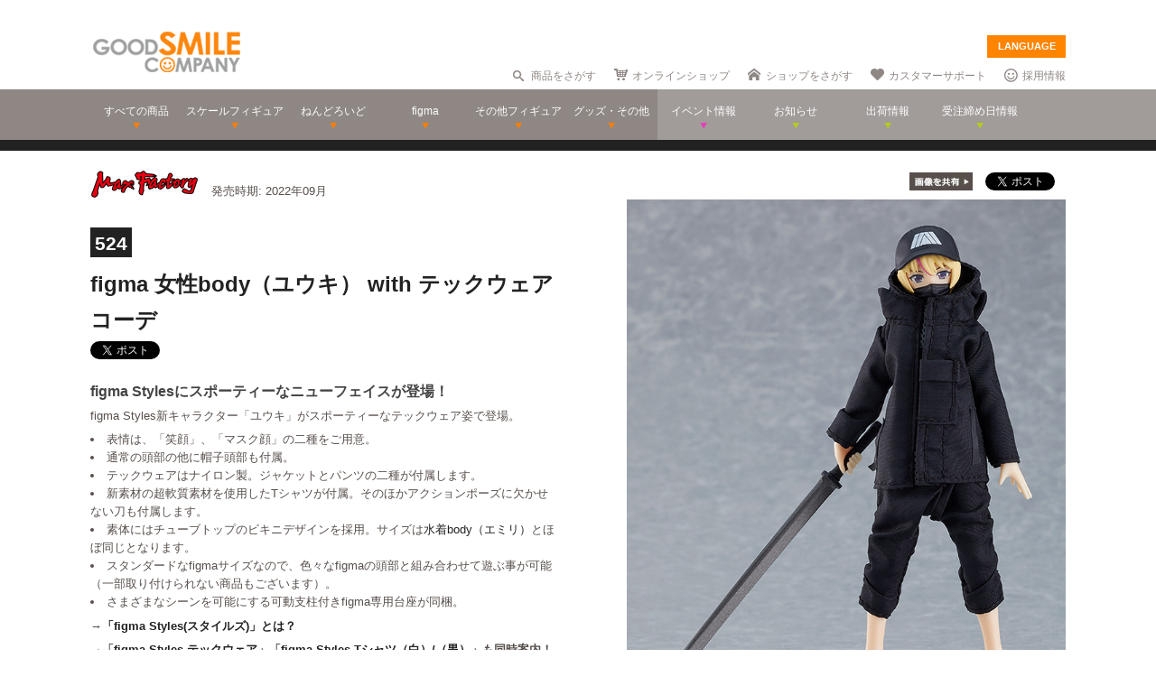

--- FILE ---
content_type: text/html; charset=utf-8
request_url: https://www.goodsmile.info/ja/product/11161/figma+%E5%A5%B3%E6%80%A7body+%E3%83%A6%E3%82%A6%E3%82%AD+with+%E3%83%86%E3%83%83%E3%82%AF%E3%82%A6%E3%82%A7%E3%82%A2%E3%82%B3%E3%83%BC%E3%83%87.html
body_size: 15716
content:
<!DOCTYPE html>
<!--[if lt IE 7]> <html class="no-js lt-ie9 lt-ie8 lt-ie7" lang="ja"> <![endif]-->
<!--[if IE 7]>    <html class="no-js lt-ie9 lt-ie8" lang="ja"> <![endif]-->
<!--[if IE 8]>    <html class="no-js lt-ie9" lang="ja"> <![endif]-->
<!--[if gt IE 8]><!--> <html class="no-js" lang="ja"> <!--<![endif]-->
  <head>
    
























































<meta name="theme-color" content="#ff8400">
    <meta charset="utf-8">
    <meta http-equiv="X-UA-Compatible" content="IE=edge,chrome=1">
    <title>figma 女性body（ユウキ） with テックウェアコーデ</title>
    <meta name="description" content=" figma Stylesにスポーティーなニューフェイスが登場！ 

 figma Styles新キャラクター「ユウキ」がスポーティーなテックウェア姿で登場。 

 
 表情は、「笑顔」、「マスク顔」の二種をご用意。 
 通常の頭部の他に帽子頭部も付属。 
 テックウェアはナイロン製。ジャケットとパンツの二種が付属します。 
 新素材の超軟質素材を使用したTシャツが付属。そのほかアクションポーズに欠かせない刀も付属します。 
 素体にはチューブトップのビキニデザインを採用。サイズは水…">
    <meta name="viewport" content="width=device-width, initial-scale=1">

        <meta name="thumbnail" content="http://images.goodsmile.info/cgm/images/product/20210506/11161/84289/medium/4fd2d3e803538b95dd818f39a4affec0.jpg">
    <meta property="og:image" content="http://images.goodsmile.info/cgm/images/product/20210506/11161/84289/medium/4fd2d3e803538b95dd818f39a4affec0.jpg">
    <meta name="twitter:card" content="summary">
    <meta name="twitter:title" content="figma 女性body（ユウキ） with テックウェアコーデ">
    <meta name="twitter:image" content="http://images.goodsmile.info/cgm/images/product/20210506/11161/84289/medium/4fd2d3e803538b95dd818f39a4affec0.jpg">
    <meta name="twitter:description" content=" figma Stylesにスポーティーなニューフェイスが登場！ 

 figma Styles新キャラクター「ユウキ」がスポーティーなテックウェア姿で登場。 

 
 表情は、「笑顔」、「マスク顔」の二種をご用意。 
 通常の頭部の他に帽子頭部も付属。 
 テックウェアはナイロン製。ジャケットとパンツの二種が付属します。 
 新素材の超軟質素材を使用したTシャツが付属。そのほかアクションポーズに欠かせない刀も付属します。 
 素体にはチューブトップのビキニデザインを採用。サイズは水…">


    <link rel="shortcut icon" type="image/x-icon" href="//images.goodsmile.info/media/favicon-2e20e645acced2fd5bc1482f0c4e45e2.ico" />
    <link rel="apple-touch-icon" type="image/png" href="//images.goodsmile.info/media/apple-touch-icon-e8f00e2ed77b62c05337e9742df6681c.png" />
    <link rel="apple-touch-icon" type="image/png" href="//images.goodsmile.info/media/apple-touch-icon-72x72-59514a38ebf3e4d2b26d7dd0949f9426.png" sizes="72x72" />
    <link rel="apple-touch-icon" type="image/png" href="//images.goodsmile.info/media/apple-touch-icon-114x114-ed37c049984fbc93ce745d797003909e.png" sizes="114x114" />
      <link rel="alternate" type="application/rss+xml" title="GOOD SMILE COMPANY" href="http://www.goodsmile.info/ja.atom" />

    <link rel="stylesheet" media="screen" href="//static.goodsmile.info/assets/application-d7ce012ab3fbbc80a6f1d2ad04a33a76b615acbd24f29105cb1bc29452aaa4ad.css" />
    <script src="//static.goodsmile.info/assets/html5-8d03b53a1b62a61a5b9d22b2f2ba03d61273f17930fbc77063bb8697e78e83cc.js"></script>

    <meta name="csrf-param" content="authenticity_token" />
<meta name="csrf-token" content="oSTWer8Qm+J5xCkOzELIE81mBcQX62zGuia8yo4X3Y0uFcD8TGKHn53g1bRlnik5JnWQGXJW+/2QMWveJOk7Gw==" />


    <link rel="stylesheet" media="screen" href="//images.goodsmile.info/stylesheets/reset-e58a376f46b22d4dfb941325f9989bbd.css" />


		<link rel="stylesheet" media="screen" href="//images.goodsmile.info/stylesheets/layouttest-73533d78a3a78c073dff60f227c24612.css" />
		<link rel="stylesheet" media="screen" href="//images.goodsmile.info/stylesheets/common_class-cae37dad599711368e22474989474e15.css" />




<meta name="robots" content="NOODP">
<meta name="google-site-verification" content="3oUC-4rv9lnLpG5Rqdvu_NHWS4sY-gB_WvtBVgn7NQE" />

<meta name="viewport" content="width=device-width, initial-scale=1">



<!--gsc tracking -->
<script type="text/javascript">

  var _gaq = _gaq || [];
  _gaq.push(['_setAccount', 'UA-739817-1']);
  _gaq.push(['_trackPageview']);

  (function() {
    var ga = document.createElement('script'); ga.type = 'text/javascript'; ga.async = true;
    ga.src = ('https:' == document.location.protocol ? 'https://ssl' : 'http://www') + '.google-analytics.com/ga.js';
    var s = document.getElementsByTagName('script')[0]; s.parentNode.insertBefore(ga, s);
  })();

</script>

<script async src="https://www.googletagmanager.com/gtag/js?id=G-6NZCPN9S8G"></script>
<script>
  window.dataLayer = window.dataLayer || [];
  function gtag(){dataLayer.push(arguments);}
  gtag('js', new Date());

  gtag('config', 'G-6NZCPN9S8G');
</script>



<meta name="msvalidate.01" content="9706D509227413715B7E188E3370EAE6" />

    
  </head>

  <body class="layout-application products products-show" data-signin-path="/ja/signin">
    <div id="fb-root"></div>
  <script async defer crossorigin="anonymous" src="https://connect.facebook.net/ja_JP/sdk.js#xfbml=1&version=v4.0"></script>


<!--gsc tracking -->
<!-- Google Tag Manager (noscript) -->
<noscript><iframe src="https://www.googletagmanager.com/ns.html?id=GTM-T247B9"
height="0" width="0" style="display:none;visibility:hidden"></iframe></noscript>
<!-- End Google Tag Manager (noscript) -->


    


    <a name="top"></a>

    <div class="wrapper">
      <noscript>
<div id="noscriptWarning">
  このサイトをご覧いただくにはJavaScriptを有効にしていただく必要があります。
</div>
</noscript>
<div id="header">
  <div id="hArea">
    <div class="maxwidth clearfix">
          <a class="logo" href="/">
        <img src="//images.goodsmile.info/media/christmas_logo-4698fabc713aed23beccf1726a4e9f03.png" />
  </a>
      <div class="catch">
            <img src="https://images.goodsmile.info/media/notop_catch-50eb7314bc2cb3e55e0b8a6fc5b14183.png" alt="WONDERFUL HOBBY LIFE FOR YOU!!"><br>
            フィギュアメーカー グッドスマイルカンパニーのWebサイト
          </div>
      
      
       <div id="language-select">
  <form>
    <select id="language-options" name="language-options">
      <option class="nildd" selected="selected">LANGUAGE</option>
        <option title='https://www.goodsmile.info/en/product/11161/figma+%E5%A5%B3%E6%80%A7body+%E3%83%A6%E3%82%A6%E3%82%AD+with+%E3%83%86%E3%83%83%E3%82%AF%E3%82%A6%E3%82%A7%E3%82%A2%E3%82%B3%E3%83%BC%E3%83%87.html'>English</option>
        <option title='https://www.goodsmile.info/zh/product/11161/figma+%E5%A5%B3%E6%80%A7body+%E3%83%A6%E3%82%A6%E3%82%AD+with+%E3%83%86%E3%83%83%E3%82%AF%E3%82%A6%E3%82%A7%E3%82%A2%E3%82%B3%E3%83%BC%E3%83%87.html'>中文</option>
    </select>
    <input value="Select" type="submit" />
  </form>
</div>
      <ul class="topNav">
                <li class="head_search">
                  <a href="/ja/products/search">商品をさがす</a>
                </li>
                <li class="head_shop">
                  <a href='http://goodsmileshop.com/ja/' target="_blank">
                    オンラインショップ
                  </a>
                </li>
                <li class="head_partner">
                  <a href='http://partner.goodsmile.info/partnershop/' target="_blank">
                    ショップをさがす
                  </a>
                </li>
                <li class="head_support">
                  <a href='http://support.goodsmile.info/' target="_blank">
                    カスタマーサポート
                  </a>
                </li>
        		<li class="head_recruit">
                  <a href='https://corporate.goodsmile.com/ja/recruit/' target="_blank">
                    採用情報
                  </a>
                </li>
                <li class="mobile_link">
                  <a class="mobile-selector" title="スマホ版を表示" data-format="mobile" href="javascript:void(0)">スマホ版を表示</a>
                </li>
      </ul>
    </div>
  </div>
  <!-- /hArea -->
  <div id="gNav">
    <div class="maxwidth clearfix">
      <ul class="navs clearfix">
               <li>
                <a href="/ja/products/announced/2023">
        <span class="ic">すべての商品</span>
</a>              <li>
                <a class="" href="/ja/products/category/scale/announced/2023">
        <span class="ic">スケールフィギュア</span>
</a>              </li>
              <li>
                <a class="" href="/ja/products/category/nendoroid_series/announced/2023">
        <span class="ic">ねんどろいど</span>
</a>              </li>
              <li>
                <a class="" href="/ja/products/category/figma/announced/2023">
        <span class="ic">figma</span>
</a>              </li>
              <li>
                <a class="" href="/ja/products/category/otherfigures/announced/2023">
        <span class="ic">その他フィギュア</span>
</a>              </li>
        <li>
                <a class="" href="/ja/products/category/goodsother/announced/2023">
        <span class="ic">グッズ・その他</span>
</a>              </li>
        <li class="oth">
                <a href='http://event.goodsmile.info/' target="_blank">
                  <span class="ic pink"><span>
                イベント情報
</span></span>
                </a>
              </li>
         <li class="oth">
                   <a class="" href="/ja/posts/category/information/date/2023">
                    <span class="ic">お知らせ</span>
</a>                </li>
        <li class="oth">
                  <a href="/ja/releaseinfo">
                    <span class="ic">出荷情報</span>
</a>                </li>
                <li class="oth">
                  <a href="/ja/onlinedates">
                    <span class="ic">受注締め日情報</span>
</a>                </li>
      </ul>
    </div>
  </div>
  <!-- /gNav -->
  <div id="sp_header" class="clearfix">
       <!--header-->
    <!--head gray bar-->
        <div id="mobileheader_top" style="background: #fff; border-bottom: 2px solid #ee7700">
            <a id="toggle-menu-left" class="button toggle-menu menu-left push-body" style="background-image: url(https://cf.goodsmile.jp/GSCSite/gscimg/menu_ee7700.gif)"></a>
            <a href="https://www.goodsmile.info/">
                <img alt="GOOD SMILE COMPANY" src="https://cf.goodsmile.jp/GSCSite/gscimg/logo_gsc.png" class="logo_top">
            </a>
            <div id="toggle-menu-search_top"><img src="https://cf.goodsmile.jp/GSCSite/gscimg/btn_search_ee7700.png" alt=""></div>

        </div>
                
  <!--/header-->
                    
        <div id="search_top">
			<div class="inner clearfix">
                <form novalidate="novalidate" class="simple_form search" action="/ja/products/search#searchResults" accept-charset="UTF-8" method="get"><input name="utf8" type="hidden" value="&#x2713;" />
					<div class="control-group string optional search_query"><label class="string optional control-label" for="search_query">Query</label><div class="controls"><input maxlength="2000" size="100" class="string optional" type="text" name="search[query]" id="search_query" /></div></div>
					<input type="submit" name="commit" value="検索" class="btn btn-primary" data-disable-with="保存する" />
</form>			</div>
        </div>
                
  <!--menu-->
                <nav class="cbp-spmenu cbp-spmenu-vertical cbp-spmenu-left">
    <h3>Menu</h3>
    <a class="menulink" href="https://goodsmile.info/en/product/11161/figma+%E5%A5%B3%E6%80%A7body+%E3%83%A6%E3%82%A6%E3%82%AD+with+%E3%83%86%E3%83%83%E3%82%AF%E3%82%A6%E3%82%A7%E3%82%A2%E3%82%B3%E3%83%BC%E3%83%87.html">
          English
</a>    <a class="menulink" href="https://goodsmile.info/zh/product/11161/figma+%E5%A5%B3%E6%80%A7body+%E3%83%A6%E3%82%A6%E3%82%AD+with+%E3%83%86%E3%83%83%E3%82%AF%E3%82%A6%E3%82%A7%E3%82%A2%E3%82%B3%E3%83%BC%E3%83%87.html">
          中文
</a>     <a class="menulink bl" href='http://goodsmileshop.com/ja/' target="_blank">
                    オンラインショップ
   </a>
  <a class="menulink or" href="/ja/products/announced/2023">
      すべての商品
</a>  <a class="menulink or" href="/ja/products/category/scale/announced/2023">
          スケールフィギュア
</a>  <a class="menulink or" href="/ja/products/category/nendoroid_series/announced/2023">
      ねんどろいど
</a>  <a class="menulink or" href="/ja/products/category/figma/announced/2023">
      figma
</a>  <a class="menulink or" href="/ja/products/category/otherfigures/announced/2023">
      その他フィギュア
</a>  <a class="menulink or" href="/ja/products/category/goodsother/announced/2023">
      グッズ・その他
</a>  <a class="menulink pi" href='http://event.goodsmile.info/' target="_blank">
         イベント情報

    </a>
  <a class="menulink gr" href="/ja/posts/category/information/date/2023">
          お知らせ
</a>  <a class="menulink gr" href="/ja/releaseinfo">
          出荷情報
</a>    <a class="menulink gr" href="/ja/onlinedates">
          受注締め日情報
</a>   <a class="menulink bl" href='http://partner.goodsmile.info/partnershop/' target="_blank">
                    ショップをさがす
   </a>
   <a class="menulink bl" href='http://support.goodsmile.info/' target="_blank">
                    カスタマーサポート
    </a>
   <a class="menulink bl" href="/ja/about">
                  会社情報
</a>    <div id="mobileswitch"><a class="mobile-selector" title="スマホ版を表示" data-format="mobile" href="javascript:void(0)">PC版を表示</a></div>
</nav>


<nav class="cbp-spmenu cbp-spmenu-vertical cbp-spmenu-right">
  <h3 class="news">お知らせ・出荷情報</h3>
            <a class="menulink" href="/ja/post/6037/2024%E5%B9%B43%E6%9C%88%E5%87%BA%E8%8D%B7%E4%BA%88%E5%AE%9A%E5%95%86%E5%93%81%E3%81%AE%E3%81%94%E6%A1%88%E5%86%85.html"><li class="newsblock releaseinfo">
      <div class="blockdate">2024/02/28</div>
      <div class="blockcontent">2024年3月出荷予定商品のご案内</div>
    </li></a>
            <a class="menulink" href="/ja/post/6036/%E5%88%9D%E9%9F%B3%E3%83%9F%E3%82%AF+%E5%8D%81%E9%9D%A2%E5%9F%8B%E4%BC%8FVer+%E3%83%A1%E3%83%BC%E3%82%AB%E3%83%BC%E5%90%8D%E8%AA%A4%E8%A1%A8%E8%A8%98%E3%81%AB%E9%96%A2%E3%81%99%E3%82%8B%E3%81%8A%E8%A9%AB%E3%81%B3%E3%81%A8%E8%A8%82%E6%AD%A3.html"><li class="newsblock">
      <div class="blockdate">2024/02/22</div>
      <div class="blockcontent">「初音ミク 十面埋伏Ver.」メーカー名誤表記に関するお詫びと訂正</div>
    </li></a>
            <a class="menulink" href="/ja/post/6035/2024%E5%B9%B43%E6%9C%88%E5%87%BA%E8%8D%B7%E4%BA%88%E5%AE%9A%E5%95%86%E5%93%81%E3%81%8A%E3%82%88%E3%81%B3%E7%99%BA%E5%A3%B2%E6%9C%88%E5%A4%89%E6%9B%B4%E3%81%AE%E3%81%94%E6%A1%88%E5%86%85.html"><li class="newsblock">
      <div class="blockdate">2024/02/21</div>
      <div class="blockcontent">2024年3月出荷予定商品および発売月変更のご案内</div>
    </li></a>
            <a class="menulink" href="/ja/post/6034/%E7%A6%8F%E4%B8%B8%E5%B0%8F%E7%B3%B8+%E3%83%9F%E3%83%83%E3%83%89%E3%83%8A%E3%82%A4%E3%83%88%E3%83%A2%E3%83%B3%E3%82%B9%E3%82%BF%E3%83%BCver+%E3%83%91%E3%83%83%E3%82%B1%E3%83%BC%E3%82%B8%E3%81%AE%E4%B8%80%E9%83%A8%E8%AA%A4%E8%A1%A8%E8%A8%98%E3%81%AB%E9%96%A2%E3%81%99%E3%82%8B%E3%81%8A%E8%A9%AB%E3%81%B3%E3%81%A8%E8%A8%82%E6%AD%A3.html"><li class="newsblock">
      <div class="blockdate">2024/02/21</div>
      <div class="blockcontent">「福丸小糸 ミッドナイトモンスターver.」パッケージの一部誤表記に関するお詫びと訂正</div>
    </li></a>
            <a class="menulink" href="/ja/post/6033/2024%E5%B9%B42%E6%9C%88%E5%87%BA%E8%8D%B7%E4%BA%88%E5%AE%9A%E5%95%86%E5%93%81%E3%81%8A%E3%82%88%E3%81%B3%E7%99%BA%E5%A3%B2%E6%9C%88%E5%A4%89%E6%9B%B4%E3%81%AE%E3%81%94%E6%A1%88%E5%86%85.html"><li class="newsblock">
      <div class="blockdate">2024/02/19</div>
      <div class="blockcontent">2024年2月出荷予定商品および発売月変更のご案内</div>
    </li></a>
  <h3 class="events">イベント情報
</h3>
  <!-- イベントページRSS 表示数は(limit(x)で修正できます-->
                <div class="boxM typeEvent">
                  <a class="menulink" target="_blank" href="https://event.goodsmile.info/event/event-6820/">
                    <div class="blockdate">2023/05/26</div>
                    <div class="blockcontent">ドールショウ69夏</div>
                   
</a>                </div>
                <div class="boxM typeEvent">
                  <a class="menulink" target="_blank" href="https://event.goodsmile.info/event/event-6795/">
                    <div class="blockdate">2023/04/27</div>
                    <div class="blockcontent">上海 | COMICUP29</div>
                   
</a>                </div>
                <div class="boxM typeEvent">
                  <a class="menulink" target="_blank" href="https://event.goodsmile.info/event/event-6797/">
                    <div class="blockdate">2023/04/26</div>
                    <div class="blockcontent">GWフィギュア展示情報</div>
                   
</a>                </div>
                <div class="boxM typeEvent">
                  <a class="menulink" target="_blank" href="https://event.goodsmile.info/event/event-6784/">
                    <div class="blockdate">2023/04/21</div>
                    <div class="blockcontent">ワンホビギャラリー 2023 SPRING</div>
                   
</a>                </div>
    <!-- イベントページRSS終了-->
  
  
</nav>
              
              <!--/menu-->
  </div>
  <!-- /sp_header -->
</div>
<!-- /header -->


<div class="flash-messages">
</div>



      

      <div class="container content products-content products-show-content">
          

  
<div id="product-11161" class="product product-body" data-url="https://www.goodsmile.info/ja/products/11161/edit.xhrt">
<!--商品カラー-->
<style>
#gNav{ border-bottom:12px solid #222222!important;}
.itemNum span {background: #222222!important;}
  .itemDetail /*.detailBox*/h2 span {background: #222222!important;}
.relatedBox h2 span {background: #222222!important;}
.itemDetail .detailBox dl dt,.detailBox dl dt  {color: #222222!important;}
.itemInfo h1, .goodstitle.title, .goodsspec {color: #222222!important;}
.itemInfo ul.itemThumb li a:hover {background: #222222!important;}
.twittertitle {background-color: #222222!important;}
.description a {color: #222222!important;}
.blogName {background-color: #222222!important;}
#custom1 h4 {color: #222222!important;}
#custom3 h3 {color: #222222!important;}
#product-details span {color: #222222!important;}
.itemTitle {font-weight: bold; margin-bottom: 5px; font-size:120%; color: #222222!important;}
#bloglink a {color: #222222!important;}
.downloadbutton {background-color: #222222!important; outline: 2px solid #222222!important;}
  
  .loc_explain {
    font-size: 0.7em;
    text-align: center;
    display: block;
}
  
  a.usshop {
    background: #ff0000!important;
    border-right: 2px solid #b70000;
    border-bottom: 3px solid #b70000;
  }
  
</style>
<!--END-->
<!--  MOBILE -->


    <div id="nonmobile">
      <!-- GOODS PAGE NON MOBILE -->
            <link rel="stylesheet" media="screen" href="//images.goodsmile.info/stylesheets/item_1-b81a2b59b6fc857216cce00f358f8a0f.css" />
            <link rel="stylesheet" media="screen" href="//images.goodsmile.info/stylesheets/fancybox_custom-9110349d9f9c0f7729426a78cc110c2b.css" />
      
            <div id="contents">
              <div id="itemBox" class="maxwidth clearfix" itemscope itemtype="http://schema.org/Product">
                <div class="itemInfo">
                  <div class="itemOut clearfix">
                    
                    <a href="/ja/products/manufacturer/max/announced/2023">
                    <img src="//images.goodsmile.info/cgm/manufacturers/191/original/small-logo-979e0ec393c8a24aa874379ad48f407f.png" />
</a>                    <span class="release_date">
                    発売時期:
                    2022年09月
                    </span>
                  </div>
                  
                  <div class="itemNum"><span>524</span></div>
                  
                  
                  <h1 class="title" itemprop="name">figma 女性body（ユウキ） with テックウェアコーデ</h1>
                  <div class="socialbuttons_description">
                    
                    <a href="https://twitter.com/share" data-count="none" class="twitter-share-button" data-url="http://www.goodsmile.info/ja/products/11161" data-counturl="https://www.goodsmile.info/ja/product/11161/figma+%E5%A5%B3%E6%80%A7body+%E3%83%A6%E3%82%A6%E3%82%AD+with+%E3%83%86%E3%83%83%E3%82%AF%E3%82%A6%E3%82%A7%E3%82%A2%E3%82%B3%E3%83%BC%E3%83%87.html" data-text="figma 女性body（ユウキ） with テックウェアコーデ #goodsmile" data-lang="ja"></a>
                    
                    <div class="fb-share-button" data-href="http://www.goodsmile.info/ja/products/11161" data-layout="button" data-size="small"></div>
                                   
                    
                    
                  </div>
                  
                  <div itemprop="description" class="description">
                    <h3>figma Stylesにスポーティーなニューフェイスが登場！</h3>

<p>figma Styles新キャラクター「ユウキ」がスポーティーなテックウェア姿で登場。</p>

<ul>
<li>表情は、「笑顔」、「マスク顔」の二種をご用意。</li>
<li>通常の頭部の他に帽子頭部も付属。</li>
<li>テックウェアはナイロン製。ジャケットとパンツの二種が付属します。</li>
<li>新素材の超軟質素材を使用したTシャツが付属。そのほかアクションポーズに欠かせない刀も付属します。</li>
<li>素体にはチューブトップのビキニデザインを採用。サイズは<a href="/ja/product/7732/figma+%E6%B0%B4%E7%9D%80%E5%A5%B3%E6%80%A7body+%E3%82%A8%E3%83%9F%E3%83%AA.html">水着body（エミリ）</a>とほぼ同じとなります。</li>
<li>スタンダードなfigmaサイズなので、色々なfigmaの頭部と組み合わせて遊ぶ事が可能（一部取り付けられない商品もございます）。</li>
<li>さまざまなシーンを可能にする可動支柱付きfigma専用台座が同梱。</li>
</ul>

<p>→<a href="https://www.figma.jp/ja/products/tag/figstyles/announced/2020" target="_blank"><strong>「figma Styles(スタイルズ)」とは？</strong></a></p>

<p><strong>→「<a href="/ja/product/11162/figma+Styles+%E3%83%86%E3%83%83%E3%82%AF%E3%82%A6%E3%82%A7%E3%82%A2.html">figma Styles テックウェア</a>」「<a href="/ja/product/11163/figma+Styles+T%E3%82%B7%E3%83%A3%E3%83%84+%E7%99%BD+%E9%BB%92.html">figma Styles Tシャツ（白）/（黒）</a>」も同時案内！</strong></p>
                    
                  </div>
                  
                  
                  
                  
                  <ul class="itemThumb clearfix">
                    <li><a href="#itemZoom1">
                      <img alt="figma 女性body（ユウキ） with テックウェアコーデ" src="//images.goodsmile.info/cgm/images/product/20210506/11161/84278/thumb/0074ea68bbcd6bf284f1cd562577cdec.jpg" />
                    <li><a href="#itemZoom2">
                      <img alt="figma 女性body（ユウキ） with テックウェアコーデ" src="//images.goodsmile.info/cgm/images/product/20210506/11161/84279/thumb/fe5e80c17f036c1df78997bec55d06fd.jpg" />
                    <li><a href="#itemZoom3">
                      <img alt="figma 女性body（ユウキ） with テックウェアコーデ" src="//images.goodsmile.info/cgm/images/product/20210506/11161/84280/thumb/d79754c5fe80c9004158591a06d9e45b.jpg" />
                    <li><a href="#itemZoom4">
                      <img alt="figma 女性body（ユウキ） with テックウェアコーデ" src="//images.goodsmile.info/cgm/images/product/20210506/11161/84281/thumb/28843e4ad44ce99feade3619c12102d4.jpg" />
                    <li><a href="#itemZoom5">
                      <img alt="figma 女性body（ユウキ） with テックウェアコーデ" src="//images.goodsmile.info/cgm/images/product/20210506/11161/84411/thumb/5e5faf004f56d568a5718b0645b63b6c.jpg" />
                    <li><a href="#itemZoom6">
                      <img alt="figma 女性body（ユウキ） with テックウェアコーデ" src="//images.goodsmile.info/cgm/images/product/20210506/11161/84412/thumb/e5aaf7e2eb202374a79ff617b1e0cc2d.jpg" />
                    <li><a href="#itemZoom7">
                      <img alt="figma 女性body（ユウキ） with テックウェアコーデ" src="//images.goodsmile.info/cgm/images/product/20210506/11161/84284/thumb/39c99639cecf77fdcbd29c22bb2d26e1.jpg" />
                    <li><a href="#itemZoom8">
                      <img alt="figma 女性body（ユウキ） with テックウェアコーデ" src="//images.goodsmile.info/cgm/images/product/20210506/11161/84285/thumb/31e6f4ab35b301baa46edd3e2d04ba6a.jpg" />
                    <li><a href="#itemZoom9">
                      <img alt="figma 女性body（ユウキ） with テックウェアコーデ" src="//images.goodsmile.info/cgm/images/product/20210506/11161/84286/thumb/3a954a206dc1fff73e85064a35a1fcf4.jpg" />
                    <li><a href="#itemZoom10">
                      <img alt="figma 女性body（ユウキ） with テックウェアコーデ" src="//images.goodsmile.info/cgm/images/product/20210506/11161/84413/thumb/5e640e07a6cea66e1a5e5834a075763f.jpg" />
                      </a></li>
                  </ul>
                  
                </div>
                
                <div class="itemPhotos">
                  <ul>
                    
                    
                    
                    <li id="itemZoom1">
                      
                      <div class="inline_fix">
                        <div class="socialbuttons">
                          <img style="margin-right: 10px;padding-top: 10px;bottom: 6px;position: relative;" src="//images.goodsmile.info/media/shareimage_jpn-d3037bcacb94deec6dc76774d91e3923.jpg" />
                          
                          <a href="https://twitter.com/share" data-count="none" class="twitter-share-button" data-url="https://www.goodsmile.info/ja/products/slide/84278" data-text="figma 女性body（ユウキ） with テックウェアコーデ #goodsmile" data-lang="ja"></a>
                          
                          <div class="fb-share-button" data-href="https://www.goodsmile.info/ja/products/slide/84278" data-layout="button" data-size="small"></div>
                         
                          
                        </div>
                        
                        <a href="//images.goodsmile.info/cgm/images/product/20210506/11161/84278/large/0074ea68bbcd6bf284f1cd562577cdec.jpg" class="imagebox" rel="gallery1" title="figma 女性body（ユウキ） with テックウェアコーデ">
                          
                        <img class="itemImg" alt="" itemprop="image" src="//images.goodsmile.info/cgm/images/product/20210506/11161/84278/large/0074ea68bbcd6bf284f1cd562577cdec.jpg" />
                        <img class="iconZoom" src="//images.goodsmile.info/media/products/icon_zoom-721a709e0553cd5fd1c683a8fbca487c.png" />
              
            </a>
                        
                      
                    </li>
                    
                    
                    <li id="itemZoom2">
                      
                      <div class="inline_fix">
                        <div class="socialbuttons">
                          <img style="margin-right: 10px;padding-top: 10px;bottom: 6px;position: relative;" src="//images.goodsmile.info/media/shareimage_jpn-d3037bcacb94deec6dc76774d91e3923.jpg" />
                          
                          <a href="https://twitter.com/share" data-count="none" class="twitter-share-button" data-url="https://www.goodsmile.info/ja/products/slide/84279" data-text="figma 女性body（ユウキ） with テックウェアコーデ #goodsmile" data-lang="ja"></a>
                          
                          <div class="fb-share-button" data-href="https://www.goodsmile.info/ja/products/slide/84279" data-layout="button" data-size="small"></div>
                         
                          
                        </div>
                        
                        <a href="//images.goodsmile.info/cgm/images/product/20210506/11161/84279/large/fe5e80c17f036c1df78997bec55d06fd.jpg" class="imagebox" rel="gallery1" title="figma 女性body（ユウキ） with テックウェアコーデ">
                          
                        <img class="itemImg" alt="" itemprop="image" src="//images.goodsmile.info/cgm/images/product/20210506/11161/84279/large/fe5e80c17f036c1df78997bec55d06fd.jpg" />
                        <img class="iconZoom" src="//images.goodsmile.info/media/products/icon_zoom-721a709e0553cd5fd1c683a8fbca487c.png" />
              
            </a>
                        
                      
                    </li>
                    
                    
                    <li id="itemZoom3">
                      
                      <div class="inline_fix">
                        <div class="socialbuttons">
                          <img style="margin-right: 10px;padding-top: 10px;bottom: 6px;position: relative;" src="//images.goodsmile.info/media/shareimage_jpn-d3037bcacb94deec6dc76774d91e3923.jpg" />
                          
                          <a href="https://twitter.com/share" data-count="none" class="twitter-share-button" data-url="https://www.goodsmile.info/ja/products/slide/84280" data-text="figma 女性body（ユウキ） with テックウェアコーデ #goodsmile" data-lang="ja"></a>
                          
                          <div class="fb-share-button" data-href="https://www.goodsmile.info/ja/products/slide/84280" data-layout="button" data-size="small"></div>
                         
                          
                        </div>
                        
                        <a href="//images.goodsmile.info/cgm/images/product/20210506/11161/84280/large/d79754c5fe80c9004158591a06d9e45b.jpg" class="imagebox" rel="gallery1" title="figma 女性body（ユウキ） with テックウェアコーデ">
                          
                        <img class="itemImg" alt="" itemprop="image" src="//images.goodsmile.info/cgm/images/product/20210506/11161/84280/large/d79754c5fe80c9004158591a06d9e45b.jpg" />
                        <img class="iconZoom" src="//images.goodsmile.info/media/products/icon_zoom-721a709e0553cd5fd1c683a8fbca487c.png" />
              
            </a>
                        
                      
                    </li>
                    
                    
                    <li id="itemZoom4">
                      
                      <div class="inline_fix">
                        <div class="socialbuttons">
                          <img style="margin-right: 10px;padding-top: 10px;bottom: 6px;position: relative;" src="//images.goodsmile.info/media/shareimage_jpn-d3037bcacb94deec6dc76774d91e3923.jpg" />
                          
                          <a href="https://twitter.com/share" data-count="none" class="twitter-share-button" data-url="https://www.goodsmile.info/ja/products/slide/84281" data-text="figma 女性body（ユウキ） with テックウェアコーデ #goodsmile" data-lang="ja"></a>
                          
                          <div class="fb-share-button" data-href="https://www.goodsmile.info/ja/products/slide/84281" data-layout="button" data-size="small"></div>
                         
                          
                        </div>
                        
                        <a href="//images.goodsmile.info/cgm/images/product/20210506/11161/84281/large/28843e4ad44ce99feade3619c12102d4.jpg" class="imagebox" rel="gallery1" title="figma 女性body（ユウキ） with テックウェアコーデ">
                          
                        <img class="itemImg" alt="" itemprop="image" src="//images.goodsmile.info/cgm/images/product/20210506/11161/84281/large/28843e4ad44ce99feade3619c12102d4.jpg" />
                        <img class="iconZoom" src="//images.goodsmile.info/media/products/icon_zoom-721a709e0553cd5fd1c683a8fbca487c.png" />
              
            </a>
                        
                      
                    </li>
                    
                    
                    <li id="itemZoom5">
                      
                      <div class="inline_fix">
                        <div class="socialbuttons">
                          <img style="margin-right: 10px;padding-top: 10px;bottom: 6px;position: relative;" src="//images.goodsmile.info/media/shareimage_jpn-d3037bcacb94deec6dc76774d91e3923.jpg" />
                          
                          <a href="https://twitter.com/share" data-count="none" class="twitter-share-button" data-url="https://www.goodsmile.info/ja/products/slide/84411" data-text="figma 女性body（ユウキ） with テックウェアコーデ #goodsmile" data-lang="ja"></a>
                          
                          <div class="fb-share-button" data-href="https://www.goodsmile.info/ja/products/slide/84411" data-layout="button" data-size="small"></div>
                         
                          
                        </div>
                        
                        <a href="//images.goodsmile.info/cgm/images/product/20210506/11161/84411/large/5e5faf004f56d568a5718b0645b63b6c.jpg" class="imagebox" rel="gallery1" title="figma 女性body（ユウキ） with テックウェアコーデ">
                          
                        <img class="itemImg" alt="" itemprop="image" src="//images.goodsmile.info/cgm/images/product/20210506/11161/84411/large/5e5faf004f56d568a5718b0645b63b6c.jpg" />
                        <img class="iconZoom" src="//images.goodsmile.info/media/products/icon_zoom-721a709e0553cd5fd1c683a8fbca487c.png" />
              
            </a>
                        
                      
                    </li>
                    
                    
                    <li id="itemZoom6">
                      
                      <div class="inline_fix">
                        <div class="socialbuttons">
                          <img style="margin-right: 10px;padding-top: 10px;bottom: 6px;position: relative;" src="//images.goodsmile.info/media/shareimage_jpn-d3037bcacb94deec6dc76774d91e3923.jpg" />
                          
                          <a href="https://twitter.com/share" data-count="none" class="twitter-share-button" data-url="https://www.goodsmile.info/ja/products/slide/84412" data-text="figma 女性body（ユウキ） with テックウェアコーデ #goodsmile" data-lang="ja"></a>
                          
                          <div class="fb-share-button" data-href="https://www.goodsmile.info/ja/products/slide/84412" data-layout="button" data-size="small"></div>
                         
                          
                        </div>
                        
                        <a href="//images.goodsmile.info/cgm/images/product/20210506/11161/84412/large/e5aaf7e2eb202374a79ff617b1e0cc2d.jpg" class="imagebox" rel="gallery1" title="figma 女性body（ユウキ） with テックウェアコーデ">
                          
                        <img class="itemImg" alt="" itemprop="image" src="//images.goodsmile.info/cgm/images/product/20210506/11161/84412/large/e5aaf7e2eb202374a79ff617b1e0cc2d.jpg" />
                        <img class="iconZoom" src="//images.goodsmile.info/media/products/icon_zoom-721a709e0553cd5fd1c683a8fbca487c.png" />
              
            </a>
                        
                      
                    </li>
                    
                    
                    <li id="itemZoom7">
                      
                      <div class="inline_fix">
                        <div class="socialbuttons">
                          <img style="margin-right: 10px;padding-top: 10px;bottom: 6px;position: relative;" src="//images.goodsmile.info/media/shareimage_jpn-d3037bcacb94deec6dc76774d91e3923.jpg" />
                          
                          <a href="https://twitter.com/share" data-count="none" class="twitter-share-button" data-url="https://www.goodsmile.info/ja/products/slide/84284" data-text="figma 女性body（ユウキ） with テックウェアコーデ #goodsmile" data-lang="ja"></a>
                          
                          <div class="fb-share-button" data-href="https://www.goodsmile.info/ja/products/slide/84284" data-layout="button" data-size="small"></div>
                         
                          
                        </div>
                        
                        <a href="//images.goodsmile.info/cgm/images/product/20210506/11161/84284/large/39c99639cecf77fdcbd29c22bb2d26e1.jpg" class="imagebox" rel="gallery1" title="figma 女性body（ユウキ） with テックウェアコーデ">
                          
                        <img class="itemImg" alt="" itemprop="image" src="//images.goodsmile.info/cgm/images/product/20210506/11161/84284/large/39c99639cecf77fdcbd29c22bb2d26e1.jpg" />
                        <img class="iconZoom" src="//images.goodsmile.info/media/products/icon_zoom-721a709e0553cd5fd1c683a8fbca487c.png" />
              
            </a>
                        
                      
                    </li>
                    
                    
                    <li id="itemZoom8">
                      
                      <div class="inline_fix">
                        <div class="socialbuttons">
                          <img style="margin-right: 10px;padding-top: 10px;bottom: 6px;position: relative;" src="//images.goodsmile.info/media/shareimage_jpn-d3037bcacb94deec6dc76774d91e3923.jpg" />
                          
                          <a href="https://twitter.com/share" data-count="none" class="twitter-share-button" data-url="https://www.goodsmile.info/ja/products/slide/84285" data-text="figma 女性body（ユウキ） with テックウェアコーデ #goodsmile" data-lang="ja"></a>
                          
                          <div class="fb-share-button" data-href="https://www.goodsmile.info/ja/products/slide/84285" data-layout="button" data-size="small"></div>
                         
                          
                        </div>
                        
                        <a href="//images.goodsmile.info/cgm/images/product/20210506/11161/84285/large/31e6f4ab35b301baa46edd3e2d04ba6a.jpg" class="imagebox" rel="gallery1" title="figma 女性body（ユウキ） with テックウェアコーデ">
                          
                        <img class="itemImg" alt="" itemprop="image" src="//images.goodsmile.info/cgm/images/product/20210506/11161/84285/large/31e6f4ab35b301baa46edd3e2d04ba6a.jpg" />
                        <img class="iconZoom" src="//images.goodsmile.info/media/products/icon_zoom-721a709e0553cd5fd1c683a8fbca487c.png" />
              
            </a>
                        
                      
                    </li>
                    
                    
                    <li id="itemZoom9">
                      
                      <div class="inline_fix">
                        <div class="socialbuttons">
                          <img style="margin-right: 10px;padding-top: 10px;bottom: 6px;position: relative;" src="//images.goodsmile.info/media/shareimage_jpn-d3037bcacb94deec6dc76774d91e3923.jpg" />
                          
                          <a href="https://twitter.com/share" data-count="none" class="twitter-share-button" data-url="https://www.goodsmile.info/ja/products/slide/84286" data-text="figma 女性body（ユウキ） with テックウェアコーデ #goodsmile" data-lang="ja"></a>
                          
                          <div class="fb-share-button" data-href="https://www.goodsmile.info/ja/products/slide/84286" data-layout="button" data-size="small"></div>
                         
                          
                        </div>
                        
                        <a href="//images.goodsmile.info/cgm/images/product/20210506/11161/84286/large/3a954a206dc1fff73e85064a35a1fcf4.jpg" class="imagebox" rel="gallery1" title="figma 女性body（ユウキ） with テックウェアコーデ">
                          
                        <img class="itemImg" alt="" itemprop="image" src="//images.goodsmile.info/cgm/images/product/20210506/11161/84286/large/3a954a206dc1fff73e85064a35a1fcf4.jpg" />
                        <img class="iconZoom" src="//images.goodsmile.info/media/products/icon_zoom-721a709e0553cd5fd1c683a8fbca487c.png" />
              
            </a>
                        
                      
                    </li>
                    
                    
                    <li id="itemZoom10">
                      
                      <div class="inline_fix">
                        <div class="socialbuttons">
                          <img style="margin-right: 10px;padding-top: 10px;bottom: 6px;position: relative;" src="//images.goodsmile.info/media/shareimage_jpn-d3037bcacb94deec6dc76774d91e3923.jpg" />
                          
                          <a href="https://twitter.com/share" data-count="none" class="twitter-share-button" data-url="https://www.goodsmile.info/ja/products/slide/84413" data-text="figma 女性body（ユウキ） with テックウェアコーデ #goodsmile" data-lang="ja"></a>
                          
                          <div class="fb-share-button" data-href="https://www.goodsmile.info/ja/products/slide/84413" data-layout="button" data-size="small"></div>
                         
                          
                        </div>
                        
                        <a href="//images.goodsmile.info/cgm/images/product/20210506/11161/84413/large/5e640e07a6cea66e1a5e5834a075763f.jpg" class="imagebox" rel="gallery1" title="figma 女性body（ユウキ） with テックウェアコーデ">
                          
                        <img class="itemImg" alt="" itemprop="image" src="//images.goodsmile.info/cgm/images/product/20210506/11161/84413/large/5e640e07a6cea66e1a5e5834a075763f.jpg" />
                        <img class="iconZoom" src="//images.goodsmile.info/media/products/icon_zoom-721a709e0553cd5fd1c683a8fbca487c.png" />
              
            </a>
                        
                      
                    </li>
                    
                    
                    
                  </ul>
                </div>
                
                <!-- NO JAVA -->
                <noscript>
                <style>
                .itemPhotos { display: none; }
                </style>
                <div class="itemPhotosnoscript">
                  <ul>
                    
                    <li id="itemZoom1">
                      
                      <img class="noscriptProduct" alt="" src="//images.goodsmile.info/cgm/images/product/20210506/11161/84278/large/0074ea68bbcd6bf284f1cd562577cdec.jpg" />
                      <img class="iconZoom" src="//images.goodsmile.info/media/products/icon_zoom-721a709e0553cd5fd1c683a8fbca487c.png" />
                      
                      
                      
                    </li>
                    
                    
                    <li id="itemZoom2">
                      
                      <img class="noscriptProduct" alt="" src="//images.goodsmile.info/cgm/images/product/20210506/11161/84279/large/fe5e80c17f036c1df78997bec55d06fd.jpg" />
                      <img class="iconZoom" src="//images.goodsmile.info/media/products/icon_zoom-721a709e0553cd5fd1c683a8fbca487c.png" />
                      
                      
                      
                    </li>
                    
                    
                    <li id="itemZoom3">
                      
                      <img class="noscriptProduct" alt="" src="//images.goodsmile.info/cgm/images/product/20210506/11161/84280/large/d79754c5fe80c9004158591a06d9e45b.jpg" />
                      <img class="iconZoom" src="//images.goodsmile.info/media/products/icon_zoom-721a709e0553cd5fd1c683a8fbca487c.png" />
                      
                      
                      
                    </li>
                    
                    
                    <li id="itemZoom4">
                      
                      <img class="noscriptProduct" alt="" src="//images.goodsmile.info/cgm/images/product/20210506/11161/84281/large/28843e4ad44ce99feade3619c12102d4.jpg" />
                      <img class="iconZoom" src="//images.goodsmile.info/media/products/icon_zoom-721a709e0553cd5fd1c683a8fbca487c.png" />
                      
                      
                      
                    </li>
                    
                    
                    <li id="itemZoom5">
                      
                      <img class="noscriptProduct" alt="" src="//images.goodsmile.info/cgm/images/product/20210506/11161/84411/large/5e5faf004f56d568a5718b0645b63b6c.jpg" />
                      <img class="iconZoom" src="//images.goodsmile.info/media/products/icon_zoom-721a709e0553cd5fd1c683a8fbca487c.png" />
                      
                      
                      
                    </li>
                    
                    
                    <li id="itemZoom6">
                      
                      <img class="noscriptProduct" alt="" src="//images.goodsmile.info/cgm/images/product/20210506/11161/84412/large/e5aaf7e2eb202374a79ff617b1e0cc2d.jpg" />
                      <img class="iconZoom" src="//images.goodsmile.info/media/products/icon_zoom-721a709e0553cd5fd1c683a8fbca487c.png" />
                      
                      
                      
                    </li>
                    
                    
                    <li id="itemZoom7">
                      
                      <img class="noscriptProduct" alt="" src="//images.goodsmile.info/cgm/images/product/20210506/11161/84284/large/39c99639cecf77fdcbd29c22bb2d26e1.jpg" />
                      <img class="iconZoom" src="//images.goodsmile.info/media/products/icon_zoom-721a709e0553cd5fd1c683a8fbca487c.png" />
                      
                      
                      
                    </li>
                    
                    
                    <li id="itemZoom8">
                      
                      <img class="noscriptProduct" alt="" src="//images.goodsmile.info/cgm/images/product/20210506/11161/84285/large/31e6f4ab35b301baa46edd3e2d04ba6a.jpg" />
                      <img class="iconZoom" src="//images.goodsmile.info/media/products/icon_zoom-721a709e0553cd5fd1c683a8fbca487c.png" />
                      
                      
                      
                    </li>
                    
                    
                    <li id="itemZoom9">
                      
                      <img class="noscriptProduct" alt="" src="//images.goodsmile.info/cgm/images/product/20210506/11161/84286/large/3a954a206dc1fff73e85064a35a1fcf4.jpg" />
                      <img class="iconZoom" src="//images.goodsmile.info/media/products/icon_zoom-721a709e0553cd5fd1c683a8fbca487c.png" />
                      
                      
                      
                    </li>
                    
                    
                    <li id="itemZoom10">
                      
                      <img class="noscriptProduct" alt="" src="//images.goodsmile.info/cgm/images/product/20210506/11161/84413/large/5e640e07a6cea66e1a5e5834a075763f.jpg" />
                      <img class="iconZoom" src="//images.goodsmile.info/media/products/icon_zoom-721a709e0553cd5fd1c683a8fbca487c.png" />
                      
                      
                      
                    </li>
                    
                    
                    
                  </ul>
                </div>
                </noscript>
                
                
                <div class="itemDetail">
                  
                  
                  
                  
                  <div class="detailBox">
                    <h2><span>商品詳細</span></h2>
                    
                    <dl>
                      <dt>商品名</dt>
                      <dd>figma 女性body（ユウキ） with テックウェアコーデ (ふぃぐま じょせいぼでぃ（ゆうき） うぃず てっくうぇあこーで)</dd>
                      
                      <dt>作品名</dt>
                      <dd>figma Styles</dd>
                      
                      <dt>メーカー</dt>
                      <dd>
                        <a class="specslink" href="http://www.maxfactory.jp" target="_blank">
                            マックスファクトリー
                          </a>
                      </dd>
                      
                      <dt>カテゴリー</dt>
                      <dd itemprop="category">
                          <a class="specslink" href="http://www.figma.jp" target="_blank">
                              figma
                            </a>
                      </dd>
                      
                      <div>
                      <dt>価格</dt>
                      <dd>
                        6,800円
                        （税込）
                      </dd>
                      </div>
                      
                      <dt class="release_date">発売時期</dt>
                      
                      <dd class="release_date" itemprop="releaseDate">2022/09</dd>
                      
                      <dt>仕様</dt>
                      <dd> ABS&PVC 塗装済み可動フィギュア・ノンスケール・専用台座付属　服素材：ナイロン、TPE・全高：約130mm</dd>
                      
                      
                      
                      
                      <dt>発売元</dt>
                      <dd itemprop="manufacturer">マックスファクトリー</dd>
                      <dt>販売元</dt>
                      <dd>グッドスマイルカンパニー</dd>
                      
                      
                    </dl>
                    <ul>
                      <li>掲載の写真は実際の商品とは多少異なる場合があります。</li>
                      <li>商品の塗装は彩色工程が手作業になるため、商品個々に多少の差異があります。予めご了承ください。</li>
                      <li>画像は実際の商品とは多少異なる場合があります。予めご了承ください。</li>
                    </ul>
                    <div class="itemCopy">©MAX FACTORY</div>
                  </div>
                  
                  
                  
                  
                  
                  
                  <!--GSCオンライン-->
                  <div class="detailBox gsconlineBox">
                    <!--日本語 -->
                    <h2>
                    <span>ご購入方法</span>
                    </h2>
                    <div class="itemTitle">■ GOODSMILE ONLINE SHOP</div>
                    <div style="margin-left:20px;">
                      「GOODSMILE ONLINE SHOP」でのご予約は<br>
                      <span class="onlinedates">2021年5月11日（火）12:00～2021年6月23日（水）21:00まで。</span><br>
                      料金や発送について詳細は「GOODSMILE ONLINE SHOP」商品ページをご覧ください。<br>
                      →<a href="https://goodsmileshop.com/ja/p/MAX_JP_00287/?utm_source=internal&utm_medium=product&utm_campaign=11161" target="_blank">GOODSMILE ONLINE SHOP商品ページ</a>
                     	 <br><br>
    <strong>GOODSMILE ONLINE SHOPでの受注期間中のご予約の場合、必ず商品をお届けいたします。（※）</strong><br>※お支払いや配送先情報に不備がある場合、この限りではありません。<br>
※上記期間をもって販売予定数が決定いたします。以降は予定数に達し次第受付終了となります。
    <br>
                    </div>
                    
                    <br>
                    <div class="itemTitle">■パートナーショップをはじめとする弊社販売商品取扱い店舗</div>
                    <div style="margin-left:20px;">
                      予約期間などの詳細につきましては、各店舗様にてご確認ください。<br>
                      →<a href="http://partner.goodsmile.info/partnershop/" target="_blank">パートナーショップ一覧</a><br><br>
    ※Amazon商品ページ内注記に下記記載があります。ご注意ください。<br>
Amazon.co.jpにおいて不正なご注文と判断した場合には、利用規約に基づき、予告なくご注文をキャンセルさせていただくことがあります。
                    </div>
                  </div>
                  
                   <!--日本語ここまで-->
 <!--英語ここまで-->
                
 <!--台湾ここまで-->
                
                
                <!--ここまで-->
        
                
                <div class="relatedBox">
                  <h2><span>関連商品</span></h2>
                  <ul class="clearfix">
                    <li>
                      <a href="https://www.goodsmile.info/ja/product/15074/figma+%E5%A5%B3%E6%80%A7body+%E3%83%9F%E3%82%AB+with+%E3%83%9F%E3%83%8B%E3%82%B9%E3%82%AB%E3%83%BC%E3%83%88%E3%83%81%E3%83%A3%E3%82%A4%E3%83%8A%E3%83%AF%E3%83%B3%E3%83%94%E3%82%B3%E3%83%BC%E3%83%87+%E3%83%9B%E3%83%AF%E3%82%A4%E3%83%88.html">
                      <img alt="figma 女性body（ミカ） with ミニスカートチャイナワンピコーデ（ホワイト）" src="//images.goodsmile.info/cgm/images/product/20231012/15074/122136/thumb/b660901f4b941983ac54d0b8fd0759f5.jpg" />
                      figma 女性body（ミ...
</a>                      
                    </li>
                    <li>
                      <a href="https://www.goodsmile.info/ja/product/15077/figma+%E5%A5%B3%E6%80%A7body+%E3%83%9F%E3%82%AB+with+%E3%83%9F%E3%83%8B%E3%82%B9%E3%82%AB%E3%83%BC%E3%83%88%E3%83%81%E3%83%A3%E3%82%A4%E3%83%8A%E3%83%AF%E3%83%B3%E3%83%94%E3%82%B3%E3%83%BC%E3%83%87+%E3%83%96%E3%83%A9%E3%83%83%E3%82%AF.html">
                      <img alt="figma 女性body（ミカ） with ミニスカートチャイナワンピコーデ（ブラック）" src="//images.goodsmile.info/cgm/images/product/20231013/15077/122145/thumb/b218662b555e8f70070ae07997d59f98.jpg" />
                      figma 女性body（ミ...
</a>                      
                    </li>
                    <li>
                      <a href="https://www.goodsmile.info/ja/product/15075/figma+Styles+%E3%83%9F%E3%83%8B%E3%82%B9%E3%82%AB%E3%83%BC%E3%83%88%E3%83%81%E3%83%A3%E3%82%A4%E3%83%8A%E3%83%AF%E3%83%B3%E3%83%94+%E3%83%9B%E3%83%AF%E3%82%A4%E3%83%88+%E3%83%96%E3%83%A9%E3%83%83%E3%82%AF.html">
                      <img alt="figma Styles ミニスカートチャイナワンピ（ホワイト/ブラック）" src="//images.goodsmile.info/cgm/images/product/20231012/15075/122121/thumb/340a91acb928eed9950c35a3ccb3c28a.jpg" />
                      figma Styles ミ...
</a>                      
                    </li>
                    <li>
                      <a href="https://www.goodsmile.info/ja/product/14222/figma+%E5%A5%B3%E6%80%A7body+%E3%82%A2%E3%83%AA%E3%82%B9+with%E3%83%AF%E3%83%B3%E3%83%94%E3%83%BC%E3%82%B9+%E3%82%A8%E3%83%97%E3%83%AD%E3%83%B3%E3%82%B3%E3%83%BC%E3%83%87.html">
                      <img alt="figma 女性body（アリス）withワンピース+エプロンコーデ" src="//images.goodsmile.info/cgm/images/product/20230405/14222/113905/thumb/935dfea39037b8b1f560e0acc31a71ff.jpg" />
                      figma 女性body（ア...
</a>                      
                    </li>
                    <li>
                      <a href="https://www.goodsmile.info/ja/product/14223/figma+Styles+%E3%83%AF%E3%83%B3%E3%83%94%E3%83%BC%E3%82%B9+%E3%82%A8%E3%83%97%E3%83%AD%E3%83%B3.html">
                      <img alt="figma Styles ワンピース+エプロン" src="//images.goodsmile.info/cgm/images/product/20230405/14223/113913/thumb/82e6bcb85f0fc7a761f1681d28015f38.jpg" />
                      figma Styles ワ...
</a>                      
                    </li>
                    <li>
                      <a href="https://www.goodsmile.info/ja/product/14055/figma+%E5%A5%B3%E6%80%A7body+%E3%83%9E%E3%82%B3%E3%83%88+with+%E3%82%B8%E3%83%A3%E3%83%BC%E3%82%B8+%E3%82%BB%E3%83%83%E3%83%88%E3%82%A2%E3%83%83%E3%83%97+%E3%82%B8%E3%83%A3%E3%83%BC%E3%82%B8%E3%82%B9%E3%82%AB%E3%83%BC%E3%83%88%E3%82%B3%E3%83%BC%E3%83%87.html">
                      <img alt="figma 女性body（マコト）with ジャージ セットアップ+ジャージスカートコーデ" src="//images.goodsmile.info/cgm/images/product/20230228/14055/112423/thumb/5ace5a6cf0d76c98cea21b7d1f617f4e.jpg" />
                      figma 女性body（マ...
</a>                      
                    </li>
                    <li>
                      <a href="https://www.goodsmile.info/ja/product/13196/figma+%E5%A5%B3%E6%80%A7body+%E3%83%A6%E3%82%A6%E3%82%AD+with+%E9%BB%92%E3%82%B3%E3%83%AB%E3%82%BB%E3%83%83%E3%83%88%E3%83%AF%E3%83%B3%E3%83%94+%E3%83%95%E3%82%A1%E3%83%BC%E3%82%B3%E3%83%BC%E3%83%88%E3%82%B3%E3%83%BC%E3%83%87.html">
                      <img alt="figma 女性body（ユウキ） with 黒コルセットワンピ＋ファーコートコーデ" src="//images.goodsmile.info/cgm/images/product/20220901/13196/103682/thumb/cd6a2751c9ba51b5a21315a9ae328b08.jpg" />
                      figma 女性body（ユ...
</a>                      
                    </li>
                    <li>
                      <a href="https://www.goodsmile.info/ja/product/13195/figma+%E5%A5%B3%E6%80%A7body+%E3%83%A6%E3%82%A6%E3%82%AD+with+%E9%BB%92%E3%82%B3%E3%83%AB%E3%82%BB%E3%83%83%E3%83%88%E3%83%AF%E3%83%B3%E3%83%94%E3%82%B3%E3%83%BC%E3%83%87.html">
                      <img alt="figma 女性body（ユウキ） with 黒コルセットワンピコーデ" src="//images.goodsmile.info/cgm/images/product/20220901/13195/103689/thumb/781c8541b1b6f1fb31062ed525a1720c.jpg" />
                      figma 女性body（ユ...
</a>                      
                    </li>
                    <li>
                      <a href="https://www.goodsmile.info/ja/product/13193/figma+Styles+%E3%83%95%E3%82%A1%E3%83%BC%E3%82%B3%E3%83%BC%E3%83%88.html">
                      <img alt="figma Styles ファーコート" src="//images.goodsmile.info/cgm/images/product/20220901/13193/103654/thumb/18e2e67da77202e74c67205f18abac8a.jpg" />
                      figma Styles フ...
</a>                      
                    </li>
                    <li>
                      <a href="https://www.goodsmile.info/ja/product/13194/figma+Styles+%E9%BB%92%E3%82%B3%E3%83%AB%E3%82%BB%E3%83%83%E3%83%88%E3%83%AF%E3%83%B3%E3%83%94.html">
                      <img alt="figma Styles 黒コルセットワンピ" src="//images.goodsmile.info/cgm/images/product/20220901/13194/103663/thumb/9604a978a5afb3aaebe0b229c8610780.jpg" />
                      figma Styles 黒...
</a>                      
                    </li>
                    <li>
                      <a href="https://www.goodsmile.info/ja/product/12933/figma+%E5%A5%B3%E6%80%A7body+%E3%83%81%E3%82%A2%E3%82%AD+with+%E3%82%AA%E3%83%95%E3%82%B7%E3%83%A7%E3%83%AB%E3%82%BB%E3%83%BC%E3%82%BF%E3%83%BC%E3%83%AF%E3%83%B3%E3%83%94%E3%82%B3%E3%83%BC%E3%83%87.html">
                      <img alt="figma 女性body（チアキ） with オフショルセーターワンピコーデ" src="//images.goodsmile.info/cgm/images/product/20220704/12933/101036/thumb/bb964008641fdc34d86c819cdb1a2ed4.jpg" />
                      figma 女性body（チ...
</a>                      
                    </li>
                    <li>
                      <a href="https://www.goodsmile.info/ja/product/12934/figma+Styles+%E3%82%AA%E3%83%95%E3%82%B7%E3%83%A7%E3%83%AB%E3%82%BB%E3%83%BC%E3%82%BF%E3%83%BC%E3%83%AF%E3%83%B3%E3%83%94+%E3%83%99%E3%83%BC%E3%82%B8%E3%83%A5+%E3%82%B0%E3%83%AC%E3%83%BC+%E3%83%94%E3%83%B3%E3%82%AF%E3%83%99%E3%83%BC%E3%82%B8%E3%83%A5.html">
                      <img alt="figma Styles オフショルセーターワンピ（ベージュ/グレー/ピンクベージュ）" src="//images.goodsmile.info/cgm/images/product/20220704/12934/101046/thumb/f2275e285d2e62b8d7a8f53bbdacdaba.jpg" />
                      figma Styles オ...
</a>                      
                    </li>
                    <li>
                      <a href="https://www.goodsmile.info/ja/product/12757/figma+%E5%A5%B3%E6%80%A7body+%E3%83%9F%E3%82%AB+with+%E3%83%9F%E3%83%8B%E3%82%B9%E3%82%AB%E3%83%BC%E3%83%88%E3%83%81%E3%83%A3%E3%82%A4%E3%83%8A%E3%83%AF%E3%83%B3%E3%83%94%E3%82%B3%E3%83%BC%E3%83%87.html">
                      <img alt="figma 女性body（ミカ） with ミニスカートチャイナワンピコーデ" src="//images.goodsmile.info/cgm/images/product/20220527/12757/99290/thumb/3748fb825a69e520682191d4ab32d54b.jpg" />
                      figma 女性body（ミ...
</a>                      
                    </li>
                    <li>
                      <a href="https://www.goodsmile.info/ja/product/12758/figma+Styles+%E3%83%9F%E3%83%8B%E3%82%B9%E3%82%AB%E3%83%BC%E3%83%88%E3%83%81%E3%83%A3%E3%82%A4%E3%83%8A%E3%83%AF%E3%83%B3%E3%83%94.html">
                      <img alt="figma Styles ミニスカートチャイナワンピ" src="//images.goodsmile.info/cgm/images/product/20220527/12758/99297/thumb/23fc71d71e88649152333a896d258af2.jpg" />
                      figma Styles ミ...
</a>                      
                    </li>
                    
                  </ul>
                </div>
                
             <!--まとめバナー-->
             <!--まとめバナーEND-->
      
                
                <!--公式ブログバナー-->
      
                
              </div>
            </div>
          </div>
          <!-- /contents -->

  <!--cache end-->
</div>




      </div>

      
    </div>

    <div id="footer">
	<div class="fNav"><div class="fNavInner maxwidth clearfix">
		<div class="fNavBox clearfix">
          <dl class="accordion">
            <dt><h2>GOOD SMILE COMPANY</h2></dt>
            <dd>
              <ul class="fltL">
                <li><a href="https://corporate.goodsmile.com/ja/">会社情報</a></li>
              <li><a href="https://corporate.goodsmile.com/ja/recruit/" target="_blank">Good Smile Company 採用情報</a></li>
              <li><a href="http://www.goodsmile.info/top/en/" target="_blank">Good Smile Company English</a></li>
              <li><a href="http://goodsmileshop.com" target="_blank">GOODSMILE ONLINE SHOP</a></li>
              <li><a href="https://goodsmilearts.com/" target="_blank">GOODSMILE ARTS SHANGHAI</a></li>
              <li><a href="http://gsls.jp/" target="_blank">Good Smile Logistics &amp; Solutions</a></li>      
              <li><a href="http://www.whl4u.jp/" target="_blank">WONDERFUL HOBBY LIFE FOR YOU!!</a></li>
              <li><a href="https://rakutsuki.goodsmile.com/" target="_blank">楽月工場</a></li>
              <li><a href="http://uspi.jp/" target="_blank">ULTRA SUPER PICTURES</a></li>
              <li><a href="https://corporate.goodsmile.com/ja/recruit/tryout/" target="_blank">原型師/フィニッシャー</a></li>
              
              <li><a href='http://support.goodsmile.info/' target="_blank">カスタマーサポート</a></li>
                
                <li><a href='https://www.goodsmile.info/ja/corporate_inquiry' target="_blank">報道関係者専用 取材依頼・お問い合わせ</a></li>
              </ul>
              <ul class="fltL">  
              <li><a href="http://ameblo.jp/gsc-mikatan/" target="_blank">カホタンブログ</a></li>
              <li><a href="https://mikatan.goodsmile.info/en/" target="_blank">Kahotan Blog (English)</a></li>
              <li><a href="http://gsctw.pixnet.net/blog" target="_blank">Kahotan Blog (繁體中文)</a></li>
              <li><a href="https://ameblo.jp/gscrobo/" target="_blank">メカモノブログ</a></li>
              <li><a href="https://www.weibo.com/goodsmilesh" target="_blank">WEIBO (中文）</a></li>
              <li><a href="https://www.facebook.com/goodsmilejapan" target="_blank">Facebook (日本語)</a></li>
              <li><a href="https://www.facebook.com/goodsmileenglish" target="_blank">Facebook (English)</a></li>
              <li><a href="https://www.facebook.com/GoodSmileCompanyFrance" target="_blank">Facebook (Français)</a></li>
              <li><a href="https://www.facebook.com/goodsmiletaiwan/" target="_blank">Facebook (Taiwan)</a></li>
              <li><a href="https://www.facebook.com/GoodSmileCompanyGerman" target="_blank">Facebook (German)</a></li>  
              <li><a href="http://www.facebook.com/GoodSmileEspanol" target="_blank">Facebook (Spanish)</a></li>  
              <li><a href="http://www.facebook.com/goodsmilecompanyit" target="_blank">Facebook (Italian)</a></li>  
              </ul>
              <dd>
          </dl>
		</div>
		<div class="fNavBox">
          <dl class="accordion">
            <dt>
			<h2>GOOD SMILE RACING</h2>
            </dt>
            <dd>
			<ul>
			<li><a href="http://www.goodsmileracing.com/" target="_blank">GOOD SMILE RACING</a></li>
			<li><a href="https://goodsmileracing.exblog.jp/" target="_blank">GSR広報ブログ</a></li>
            <li><a href="https://www.goodsmile.info/ja/gsr-gear/" target="_blank">GSR Gear</a></li>
              <li><a href="http://hobby.goodsmileracing.com/" target="_blank">カウンタック コレクション</a></li>
			</ul>
          </dd>
            </dl>
		</div>
		<div class="fNavBox">
          <dl class="accordion">
            <dt>
			<h2>MAX FACTORY</h2>
            </dt>
            <dd>
			<ul>
			<li><a href="https://www.maxfactory.jp/ja/mxf" target="_blank">Max Factory</a></li>
			<li><a href="https://www.figma.jp/ja/figma" target="_blank">figmaオフィシャルサイト</a></li>
            <li><a href="https://ameblo.jp/figma/" target="_blank">産地直送ぶっちゃけまっくす！</a></li>
            <li><a href="https://plamax.exblog.jp/" target="_blank">PLAMAX ブログ</a></li>
			</ul>
          </dd>
            </dl>
      	</div>
        <div class="fNavBoxR clearfix">
          <dl class="accordion">
            <dt>
         	<h2>LINKS</h2>
            </dt>
            <dd>
			<ul class="fltL fNavlast">
            <li><a href="https://www.gift-gift.jp/" target="_blank">Gift</a></li>
			<li><a href="http://phatcompany.jp/" target="_blank">Phat!</a></li>
			<li><a href="http://www.freeing.co.jp/" target="_blank">FREEing</a></li>
			<li><a href="http://www.threezeroblogjp.com/" target="_blank">threezero</a></li>
            <li><a href="http://www.wing-j.com/" target="_blank">WING</a></li>  
			<li><a href="http://www.tomytec.co.jp/" target="_blank">トミーテック</a></li>
              <li><a href="https://www.syuto.jp/" target="_blank">秋東精工</a></li>
			</ul>
            </dd>
          </dl>
		</div>
	</div></div>
	<div class="fCopy maxwidth">
      <div class="mobile_link footer tophone">
                  <a class="mobile-selector" title="スマホ版を表示" data-format="mobile" href="javascript:void(0)">スマホ版を表示</a>
      </div>
		<div class="fCopyright">GOOD SMILE COMPANY, INC.</div>
	</div>
<!-- /footer -->
  <div id="pageTop">
    <span><img alt="TOP" src="//images.goodsmile.info/media/general/btn_ptop-f43cffaa0626e52f741ac7f73f232ca9.png" /></span>
</div>
</div>


    <a name="bottom"></a>

    <div class="preload">
  <img src="//static.goodsmile.info/assets/gizmo/vendor/bootstrap/glyphicons-halflings-d99e3fa32c641032f08149914b28c2dc6acf2ec62f70987f2259eabbfa7fc0de.png" />
  <img src="//static.goodsmile.info/assets/gizmo/vendor/bootstrap/glyphicons-halflings-white-f0e0d95a9c8abcdfabf46348e2d4285829bb0491f5f6af0e05af52bffb6324c4.png" />
  <img src="//static.goodsmile.info/assets/gizmo/glyphicons-halflings-primary-fedd679a72e0439485e54cc3a2749671d90f9d75d4452c8b58c151f53dbfc4c6.png" />
  <img src="//static.goodsmile.info/assets/gizmo/glyphicons-halflings-danger-5e42d64992d845e81ff355600951ca9c58ef878932aee33849f2906f1e3d14f5.png" />
</div>


    <script src="//static.goodsmile.info/assets/application-c31c6450900fdc545f1d48dc5c708f6e8771f8426b8bf2a7d1e8526af8140707.js"></script>
    <script type="text/javascript">
  MG.I18n.translations = {
    "views.buttons.view_more": "続きを表示",
"views.buttons.view_less": "隠す",
"views.poll.questions.confirm_destroying": "本当にこの投票を削除しますか？",
"views.images.edit.confirm_destroying": "本当にこの画像を削除しますか？",
"views.images.flickr.confirm_destroying": "本当にflickrにアップロードした画像を削除しますか？",
"views.images.errors.maximum.title": "画像枚数の上限に達しました",
"views.comments.report.confirmation": "本当にこのコメントをモデレーターに報告しますか？",
"views.posts.unsaved_changes": "未保存の変更があります。本当にこのフォームを閉じますか？",
"views.posts.confirm_destroying": "本当にこの投票を削除しますか？",
"views.images.errors.maximum.content": "画像枚数上限の500枚に達しました",
"activerecord.errors.models.post.attributes.images.maximum_reached": "500 画像数の上限",
"views.menu.post.inline_edit_info": "記事の編集可能な部分は黄色でハイライトされています。編集ウィンドウはそれらをクリックして開きます。",
"views.posts.destroyed": "投票の削除が完了しました。 <a href=\"/ja/posts/dashboard\">記事を管理する<\/a>",
"views.products.confirm_destroying": "Are you sure you wish to delete this product?",
"views.products.destroyed": "Product deleted successfully.",
"views.menu.product.inline_edit_info": "Editable parts of the product are highlighted yellow. Clicking them will open an edit window.",
"views.products.unsaved_changes": "You have unsaved changes, are you sure you wish to close this form?",
"views.products.confirm_destroying": "Are you sure you wish to delete this product?"
  }
</script>

    
    
  <script id="images-image-template" type="text/html">
    <div id="image_wrapper_{{image.id}}" class="image-wrapper" data-image_id="{{image.id}}" data-edit="{{image.url}}">
      <div id="image_{{image.id}}" data-id="{{image.id}}" class="image" style="width:{{image.large_width}}px;height:{{image.large_height}}px;">
        <img src="{{image.large_url}}" width="{{image.large_width}}" height="{{image.large_height}}" />
</div>    </div>
  </script>

    <script type="text/html" charset="utf-8" id="modal-loading-template">
  <div class="modal hide modal-loading">
    <div class="inner-wrapper">
      <div class="modal-header">
        <a class="close" data-dismiss="modal" href="#">&times;</a>
        <h3>ロード中...</h3>
      </div>
      <div class="modal-body">
        <img src="//static.goodsmile.info/assets/base/loading-pulse-e7a6d3a1d2b1703af26b81a9319bd7e5aaef5459600799322fae93ad515fc490.gif" />
      </div>
    </div>
  </div>
</script>

<script type="text/html" charset="utf-8" id="modal-saving-template">
  <div class="modal hide modal-saving">
    <div class="inner-wrapper">
      <div class="modal-header">
        <a class="close" data-dismiss="modal" href="#">&times;</a>
        <h3>保存中...</h3>
      </div>
      <div class="modal-body">
        <img src="//static.goodsmile.info/assets/base/loading-pulse-e7a6d3a1d2b1703af26b81a9319bd7e5aaef5459600799322fae93ad515fc490.gif" />
      </div>
    </div>
  </div>
</script>

<script type="text/html" charset="utf-8" id="modal-delete-template">
  <div class="modal hide modal-delete">
    <div class="inner-wrapper">
      <div class="modal-header">
        <a class="close" data-dismiss="modal" href="#">&times;</a>
        <h3>削除</h3>
      </div>
      <div class="modal-body">
        {{ msg }}
      </div>
      <div class="modal-footer">
        <a class="btn cancel">キャンセル</a>
        <a class="btn delete btn-primary pull-right">削除</a>
      </div>
    </div>
  </div>
</script>

<script type="text/html" charset="utf-8" id="modal-deleting-template">
  <div class="modal hide modal-deleting">
    <div class="inner-wrapper">
      <div class="modal-header">
        <a class="close" data-dismiss="modal" href="#">&times;</a>
        <h3>削除中...</h3>
      </div>
      <div class="modal-body">
        <img src="//static.goodsmile.info/assets/base/loading-pulse-e7a6d3a1d2b1703af26b81a9319bd7e5aaef5459600799322fae93ad515fc490.gif" />
      </div>
    </div>
  </div>
</script>

    <script type="text/html" charset="utf-8" id="flash-template">
  <div class="alert alert-{{type}}">
    <div class="alert-content">
      {{# if (dismissable) { }}
        <a class="close" data-dismiss="alert">×</a>
      {{# } }}
      {{# if (heading) { }}
        <h4 class="alert-heading">{{heading}}</h4>
      {{# } }}
      <span class="alert-body"></span>
    </div>
  </div>
</script>

      <script type="text/javascript">
    (function() {
      var po = document.createElement('script'); po.type = 'text/javascript'; po.async = true;
      po.src = 'https://apis.google.com/js/plusone.js';
      var s = document.getElementsByTagName('script')[0]; s.parentNode.insertBefore(po, s);
    })();
  </script>

    <script src="//images.goodsmile.info/javascripts/common-808fb440e7b0e7b1dd08ac34d9df9e8f.js"></script>

<script src="//images.goodsmile.info/javascripts/fancybox_custom-ce8503a6a597355a3b50fc0612b41da7.js"></script>
<script src="//images.goodsmile.info/javascripts/fancybox_l-66ba26a7972e369c5ef398cc575db0db.js"></script>
<script src="//images.goodsmile.info/javascripts/item_1-26fe70d8da0ad9bdecfc3e125482d7e0.js"></script>
<script src="//images.goodsmile.info/javascripts/twitter1-007592a5cf9c16e8d3ef935d6086564e.js"></script>








  </body>
</html>
